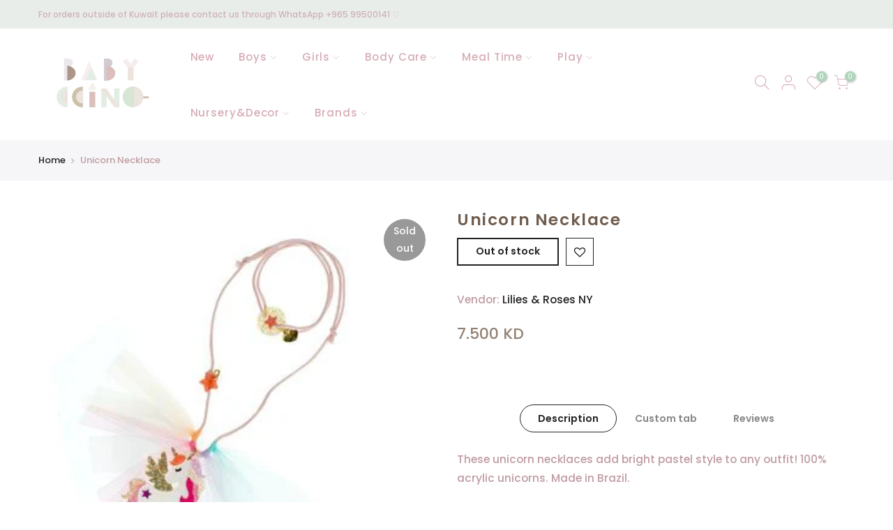

--- FILE ---
content_type: text/html; charset=utf-8
request_url: https://babyccinokw.com/products/unicorn-necklace/?view=js_ppr
body_size: -245
content:
<script type="application/json" id="ModelJson-_ppr">[]</script><script type="application/json" id="NTsettingspr__ppr">{ "related_id":false, "recently_viewed":false, "ProductID":5725680205989, "PrHandle":"unicorn-necklace", "cat_handle":null, "scrolltop":null,"ThreeSixty":false,"hashtag":"none", "access_token":"none", "username":"none"}</script>
